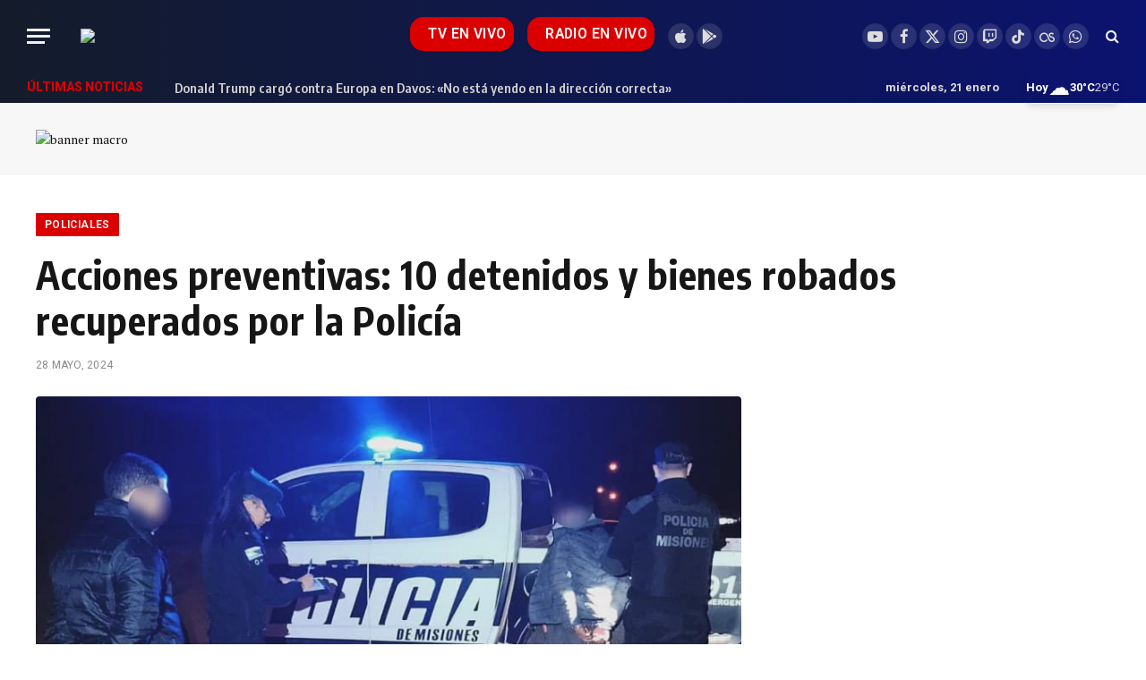

--- FILE ---
content_type: text/html; charset=utf-8
request_url: https://www.google.com/recaptcha/api2/aframe
body_size: 265
content:
<!DOCTYPE HTML><html><head><meta http-equiv="content-type" content="text/html; charset=UTF-8"></head><body><script nonce="tYHmnon8mGbbZCKCsTruzQ">/** Anti-fraud and anti-abuse applications only. See google.com/recaptcha */ try{var clients={'sodar':'https://pagead2.googlesyndication.com/pagead/sodar?'};window.addEventListener("message",function(a){try{if(a.source===window.parent){var b=JSON.parse(a.data);var c=clients[b['id']];if(c){var d=document.createElement('img');d.src=c+b['params']+'&rc='+(localStorage.getItem("rc::a")?sessionStorage.getItem("rc::b"):"");window.document.body.appendChild(d);sessionStorage.setItem("rc::e",parseInt(sessionStorage.getItem("rc::e")||0)+1);localStorage.setItem("rc::h",'1769013692641');}}}catch(b){}});window.parent.postMessage("_grecaptcha_ready", "*");}catch(b){}</script></body></html>

--- FILE ---
content_type: text/css
request_url: https://noticiasdel6.com/wp-content/plugins/weather-widget/css/weather-widget.css?ver=ea4f7b2e001aa4a65971c7711d85912f
body_size: -76
content:
.weather-container .weather-widget {
    display: flex;
    align-items: center;
    gap: 10px;
    color: white;
    border-radius: 8px;
    box-shadow: 0 4px 6px rgba(0, 0, 0, 0.1);
}

.weather-container .day {
    font-weight: bold;
}

.weather-container .weather-icon {
    font-size: x-large; 
}

.weather-container .temp-max {
    font-weight: bold;
}

.weather-container .temp-min {
    color: #d1d5db;
}

.weather-container .loading {

    color: white;
    border-radius: 8px;
    box-shadow: 0 2px 4px rgba(0, 0, 0, 0.1);
}

.weather-container .error {

    color: white;
    border-radius: 8px;
    box-shadow: 0 2px 4px rgba(0, 0, 0, 0.1);
}

/* Add spacing between multiple widgets */


.weather-container:last-child {
    margin-bottom: 0;
}

/* Mobile styles */
@media screen and (max-width: 480px) {
    .weather-container .weather-widget {
        gap: 4px;
    }

    .weather-container .weather-icon {
        font-size: large;
    }
}
